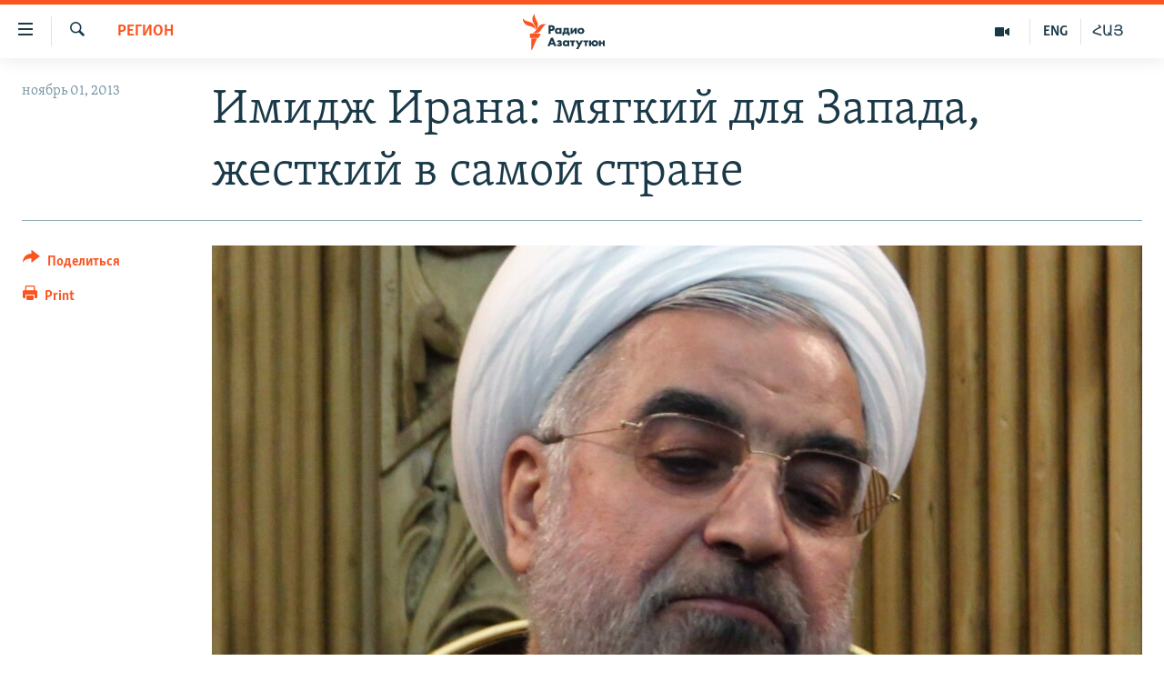

--- FILE ---
content_type: text/html; charset=utf-8
request_url: https://rus.azatutyun.am/a/iran-image-abroad-and-inside/25154911.html
body_size: 15303
content:

<!DOCTYPE html>
<html lang="ru" dir="ltr" class="no-js">
<head>
        <link rel="stylesheet" href="/Content/responsive/RFE/ru-AM/RFE-ru-AM.css?&amp;av=0.0.0.0&amp;cb=370">
<script src="//tags.azatutyun.am/rferl-pangea/prod/utag.sync.js"></script><script type='text/javascript' src='https://www.youtube.com/iframe_api' async></script>            <link rel="manifest" href="/manifest.json">
    <script type="text/javascript">
        //a general 'js' detection, must be on top level in <head>, due to CSS performance
        document.documentElement.className = "js";
        var cacheBuster = "370";
        var appBaseUrl = "/";
        var imgEnhancerBreakpoints = [0, 144, 256, 408, 650, 1023, 1597];
        var isLoggingEnabled = false;
        var isPreviewPage = false;
        var isLivePreviewPage = false;

        if (!isPreviewPage) {
            window.RFE = window.RFE || {};
            window.RFE.cacheEnabledByParam = window.location.href.indexOf('nocache=1') === -1;

            const url = new URL(window.location.href);
            const params = new URLSearchParams(url.search);

            // Remove the 'nocache' parameter
            params.delete('nocache');

            // Update the URL without the 'nocache' parameter
            url.search = params.toString();
            window.history.replaceState(null, '', url.toString());
        } else {
            window.addEventListener('load', function() {
                const links = window.document.links;
                for (let i = 0; i < links.length; i++) {
                    links[i].href = '#';
                    links[i].target = '_self';
                }
             })
        }

var pwaEnabled = true;        var swCacheDisabled;
    </script>
    <meta charset="utf-8" />

            <title>&#x418;&#x43C;&#x438;&#x434;&#x436; &#x418;&#x440;&#x430;&#x43D;&#x430;: &#x43C;&#x44F;&#x433;&#x43A;&#x438;&#x439; &#x434;&#x43B;&#x44F; &#x417;&#x430;&#x43F;&#x430;&#x434;&#x430;, &#x436;&#x435;&#x441;&#x442;&#x43A;&#x438;&#x439; &#x432; &#x441;&#x430;&#x43C;&#x43E;&#x439; &#x441;&#x442;&#x440;&#x430;&#x43D;&#x435;</title>
            <meta name="description" content="&#x41D;&#x43E;&#x432;&#x43E;&#x435; &#x43F;&#x440;&#x430;&#x432;&#x438;&#x442;&#x435;&#x43B;&#x44C;&#x441;&#x442;&#x432;&#x43E; &#x418;&#x440;&#x430;&#x43D;&#x430;, &#x432;&#x43E;&#x437;&#x43C;&#x43E;&#x436;&#x43D;&#x43E;, &#x441;&#x43D;&#x438;&#x441;&#x43A;&#x430;&#x43B;&#x43E; &#x43F;&#x43E;&#x445;&#x432;&#x430;&#x43B;&#x443; &#x434;&#x435;&#x43C;&#x43E;&#x43D;&#x441;&#x442;&#x440;&#x430;&#x446;&#x438;&#x435;&#x439; &#x431;&#x43E;&#x43B;&#x44C;&#x448;&#x435;&#x439; &#x43C;&#x44F;&#x433;&#x43A;&#x43E;&#x441;&#x442;&#x438; &#x43F;&#x43E; &#x43E;&#x442;&#x43D;&#x43E;&#x448;&#x435;&#x43D;&#x438;&#x44E; &#x43A; &#x417;&#x430;&#x43F;&#x430;&#x434;&#x443;. &#x41D;&#x43E; &#x43D;&#x430; &#x440;&#x43E;&#x434;&#x438;&#x43D;&#x435; &#x43E;&#x43D;&#x43E; &#x43F;&#x43E;-&#x43F;&#x440;&#x435;&#x436;&#x43D;&#x435;&#x43C;&#x443; &#x431;&#x435;&#x441;&#x43A;&#x43E;&#x43C;&#x43F;&#x440;&#x43E;&#x43C;&#x438;&#x441;&#x441;&#x43D;&#x43E; &#x432; &#x431;&#x43E;&#x440;&#x44C;&#x431;&#x435; &#x441; &#x43E;&#x43F;&#x43F;&#x43E;&#x43D;&#x435;&#x43D;&#x442;&#x430;&#x43C;&#x438;." />
                <meta name="keywords" content="Архив, Регион" />
    <meta name="viewport" content="width=device-width, initial-scale=1.0" />


    <meta http-equiv="X-UA-Compatible" content="IE=edge" />

<meta name="robots" content="max-image-preview:large"><meta property="fb:pages" content="1731694953739871" />

        <link href="https://rus.azatutyun.am/a/iran-image-abroad-and-inside/25154911.html" rel="canonical" />

        <meta name="apple-mobile-web-app-title" content="RFE/RL" />
        <meta name="apple-mobile-web-app-status-bar-style" content="black" />
            <meta name="apple-itunes-app" content="app-id=475986784, app-argument=//25154911.ltr" />
<meta content="&#x418;&#x43C;&#x438;&#x434;&#x436; &#x418;&#x440;&#x430;&#x43D;&#x430;: &#x43C;&#x44F;&#x433;&#x43A;&#x438;&#x439; &#x434;&#x43B;&#x44F; &#x417;&#x430;&#x43F;&#x430;&#x434;&#x430;, &#x436;&#x435;&#x441;&#x442;&#x43A;&#x438;&#x439; &#x432; &#x441;&#x430;&#x43C;&#x43E;&#x439; &#x441;&#x442;&#x440;&#x430;&#x43D;&#x435;" property="og:title"></meta>
<meta content="&#x41D;&#x43E;&#x432;&#x43E;&#x435; &#x43F;&#x440;&#x430;&#x432;&#x438;&#x442;&#x435;&#x43B;&#x44C;&#x441;&#x442;&#x432;&#x43E; &#x418;&#x440;&#x430;&#x43D;&#x430;, &#x432;&#x43E;&#x437;&#x43C;&#x43E;&#x436;&#x43D;&#x43E;, &#x441;&#x43D;&#x438;&#x441;&#x43A;&#x430;&#x43B;&#x43E; &#x43F;&#x43E;&#x445;&#x432;&#x430;&#x43B;&#x443; &#x434;&#x435;&#x43C;&#x43E;&#x43D;&#x441;&#x442;&#x440;&#x430;&#x446;&#x438;&#x435;&#x439; &#x431;&#x43E;&#x43B;&#x44C;&#x448;&#x435;&#x439; &#x43C;&#x44F;&#x433;&#x43A;&#x43E;&#x441;&#x442;&#x438; &#x43F;&#x43E; &#x43E;&#x442;&#x43D;&#x43E;&#x448;&#x435;&#x43D;&#x438;&#x44E; &#x43A; &#x417;&#x430;&#x43F;&#x430;&#x434;&#x443;. &#x41D;&#x43E; &#x43D;&#x430; &#x440;&#x43E;&#x434;&#x438;&#x43D;&#x435; &#x43E;&#x43D;&#x43E; &#x43F;&#x43E;-&#x43F;&#x440;&#x435;&#x436;&#x43D;&#x435;&#x43C;&#x443; &#x431;&#x435;&#x441;&#x43A;&#x43E;&#x43C;&#x43F;&#x440;&#x43E;&#x43C;&#x438;&#x441;&#x441;&#x43D;&#x43E; &#x432; &#x431;&#x43E;&#x440;&#x44C;&#x431;&#x435; &#x441; &#x43E;&#x43F;&#x43F;&#x43E;&#x43D;&#x435;&#x43D;&#x442;&#x430;&#x43C;&#x438;." property="og:description"></meta>
<meta content="article" property="og:type"></meta>
<meta content="https://rus.azatutyun.am/a/iran-image-abroad-and-inside/25154911.html" property="og:url"></meta>
<meta content="&#x420;&#x430;&#x434;&#x438;&#x43E; &#x421;&#x432;&#x43E;&#x431;&#x43E;&#x434;&#x430;" property="og:site_name"></meta>
<meta content="https://www.facebook.com/azatutyunru/" property="article:publisher"></meta>
<meta content="https://gdb.rferl.org/e6d98a35-ee0d-46d6-9e03-41c7865437df_w1200_h630.jpg" property="og:image"></meta>
<meta content="1200" property="og:image:width"></meta>
<meta content="630" property="og:image:height"></meta>
<meta content="568280086670706" property="fb:app_id"></meta>
<meta content="summary_large_image" name="twitter:card"></meta>
<meta content="@armenialiberty" name="twitter:site"></meta>
<meta content="https://gdb.rferl.org/e6d98a35-ee0d-46d6-9e03-41c7865437df_w1200_h630.jpg" name="twitter:image"></meta>
<meta content="&#x418;&#x43C;&#x438;&#x434;&#x436; &#x418;&#x440;&#x430;&#x43D;&#x430;: &#x43C;&#x44F;&#x433;&#x43A;&#x438;&#x439; &#x434;&#x43B;&#x44F; &#x417;&#x430;&#x43F;&#x430;&#x434;&#x430;, &#x436;&#x435;&#x441;&#x442;&#x43A;&#x438;&#x439; &#x432; &#x441;&#x430;&#x43C;&#x43E;&#x439; &#x441;&#x442;&#x440;&#x430;&#x43D;&#x435;" name="twitter:title"></meta>
<meta content="&#x41D;&#x43E;&#x432;&#x43E;&#x435; &#x43F;&#x440;&#x430;&#x432;&#x438;&#x442;&#x435;&#x43B;&#x44C;&#x441;&#x442;&#x432;&#x43E; &#x418;&#x440;&#x430;&#x43D;&#x430;, &#x432;&#x43E;&#x437;&#x43C;&#x43E;&#x436;&#x43D;&#x43E;, &#x441;&#x43D;&#x438;&#x441;&#x43A;&#x430;&#x43B;&#x43E; &#x43F;&#x43E;&#x445;&#x432;&#x430;&#x43B;&#x443; &#x434;&#x435;&#x43C;&#x43E;&#x43D;&#x441;&#x442;&#x440;&#x430;&#x446;&#x438;&#x435;&#x439; &#x431;&#x43E;&#x43B;&#x44C;&#x448;&#x435;&#x439; &#x43C;&#x44F;&#x433;&#x43A;&#x43E;&#x441;&#x442;&#x438; &#x43F;&#x43E; &#x43E;&#x442;&#x43D;&#x43E;&#x448;&#x435;&#x43D;&#x438;&#x44E; &#x43A; &#x417;&#x430;&#x43F;&#x430;&#x434;&#x443;. &#x41D;&#x43E; &#x43D;&#x430; &#x440;&#x43E;&#x434;&#x438;&#x43D;&#x435; &#x43E;&#x43D;&#x43E; &#x43F;&#x43E;-&#x43F;&#x440;&#x435;&#x436;&#x43D;&#x435;&#x43C;&#x443; &#x431;&#x435;&#x441;&#x43A;&#x43E;&#x43C;&#x43F;&#x440;&#x43E;&#x43C;&#x438;&#x441;&#x441;&#x43D;&#x43E; &#x432; &#x431;&#x43E;&#x440;&#x44C;&#x431;&#x435; &#x441; &#x43E;&#x43F;&#x43F;&#x43E;&#x43D;&#x435;&#x43D;&#x442;&#x430;&#x43C;&#x438;." name="twitter:description"></meta>
                    <link rel="amphtml" href="https://rus.azatutyun.am/amp/iran-image-abroad-and-inside/25154911.html" />
<script type="application/ld+json">{"articleSection":"Регион","isAccessibleForFree":true,"headline":"Имидж Ирана: мягкий для Запада, жесткий в самой стране","inLanguage":"ru-AM","keywords":"Архив, Регион","author":{"@type":"Person","name":"RFE/RL"},"datePublished":"2013-11-01 11:07:22Z","dateModified":"2013-11-01 12:03:22Z","publisher":{"logo":{"width":512,"height":220,"@type":"ImageObject","url":"https://rus.azatutyun.am/Content/responsive/RFE/ru-AM/img/logo.png"},"@type":"NewsMediaOrganization","url":"https://rus.azatutyun.am","sameAs":["https://www.facebook.com/azatutyunru/","https://twitter.com/azatutyunradio","https://www.youtube.com/azatutyunradio","https://www.instagram.com/azatutyuntv/"],"name":"Радио Азатутюн","alternateName":""},"@context":"https://schema.org","@type":"NewsArticle","mainEntityOfPage":"https://rus.azatutyun.am/a/iran-image-abroad-and-inside/25154911.html","url":"https://rus.azatutyun.am/a/iran-image-abroad-and-inside/25154911.html","description":"Новое правительство Ирана, возможно, снискало похвалу демонстрацией большей мягкости по отношению к Западу. Но на родине оно по-прежнему бескомпромиссно в борьбе с оппонентами.","image":{"width":1080,"height":608,"@type":"ImageObject","url":"https://gdb.rferl.org/e6d98a35-ee0d-46d6-9e03-41c7865437df_w1080_h608.jpg"},"name":"Имидж Ирана: мягкий для Запада, жесткий в самой стране"}</script>
    <script src="/Scripts/responsive/infographics.bundle.min.js?&amp;av=0.0.0.0&amp;cb=370"></script>
        <script src="/Scripts/responsive/dollardom.min.js?&amp;av=0.0.0.0&amp;cb=370"></script>
        <script src="/Scripts/responsive/modules/commons.js?&amp;av=0.0.0.0&amp;cb=370"></script>
        <script src="/Scripts/responsive/modules/app_code.js?&amp;av=0.0.0.0&amp;cb=370"></script>

        <link rel="icon" type="image/svg+xml" href="/Content/responsive/RFE/img/webApp/favicon.svg" />
        <link rel="alternate icon" href="/Content/responsive/RFE/img/webApp/favicon.ico" />
            <link rel="mask-icon" color="#ea6903" href="/Content/responsive/RFE/img/webApp/favicon_safari.svg" />
        <link rel="apple-touch-icon" sizes="152x152" href="/Content/responsive/RFE/img/webApp/ico-152x152.png" />
        <link rel="apple-touch-icon" sizes="144x144" href="/Content/responsive/RFE/img/webApp/ico-144x144.png" />
        <link rel="apple-touch-icon" sizes="114x114" href="/Content/responsive/RFE/img/webApp/ico-114x114.png" />
        <link rel="apple-touch-icon" sizes="72x72" href="/Content/responsive/RFE/img/webApp/ico-72x72.png" />
        <link rel="apple-touch-icon-precomposed" href="/Content/responsive/RFE/img/webApp/ico-57x57.png" />
        <link rel="icon" sizes="192x192" href="/Content/responsive/RFE/img/webApp/ico-192x192.png" />
        <link rel="icon" sizes="128x128" href="/Content/responsive/RFE/img/webApp/ico-128x128.png" />
        <meta name="msapplication-TileColor" content="#ffffff" />
        <meta name="msapplication-TileImage" content="/Content/responsive/RFE/img/webApp/ico-144x144.png" />
                <link rel="preload" href="/Content/responsive/fonts/Skolar-Lt_Cyrl_v2.4.woff" type="font/woff" as="font" crossorigin="anonymous" />
    <link rel="alternate" type="application/rss+xml" title="RFE/RL - Top Stories [RSS]" href="/api/" />
    <link rel="sitemap" type="application/rss+xml" href="/sitemap.xml" />
    
    



</head>
<body class=" nav-no-loaded cc_theme pg-article print-lay-article js-category-to-nav nojs-images ">
        <script type="text/javascript" >
            var analyticsData = {url:"https://rus.azatutyun.am/a/iran-image-abroad-and-inside/25154911.html",property_id:"429",article_uid:"25154911",page_title:"Имидж Ирана: мягкий для Запада, жесткий в самой стране",page_type:"article",content_type:"article",subcontent_type:"article",last_modified:"2013-11-01 12:03:22Z",pub_datetime:"2013-11-01 11:07:22Z",pub_year:"2013",pub_month:"11",pub_day:"01",pub_hour:"11",pub_weekday:"Friday",section:"регион",english_section:"region",byline:"",categories:"armenian_default_zone,region",domain:"rus.azatutyun.am",language:"Russian",language_service:"RFERL Armenian",platform:"web",copied:"no",copied_article:"",copied_title:"",runs_js:"Yes",cms_release:"8.44.0.0.370",enviro_type:"prod",slug:"iran-image-abroad-and-inside",entity:"RFE",short_language_service:"ARM",platform_short:"W",page_name:"Имидж Ирана: мягкий для Запада, жесткий в самой стране"};
        </script>
<noscript><iframe src="https://www.googletagmanager.com/ns.html?id=GTM-WXZBPZ" height="0" width="0" style="display:none;visibility:hidden"></iframe></noscript>        <script type="text/javascript" data-cookiecategory="analytics">
            var gtmEventObject = Object.assign({}, analyticsData, {event: 'page_meta_ready'});window.dataLayer = window.dataLayer || [];window.dataLayer.push(gtmEventObject);
            if (top.location === self.location) { //if not inside of an IFrame
                 var renderGtm = "true";
                 if (renderGtm === "true") {
            (function(w,d,s,l,i){w[l]=w[l]||[];w[l].push({'gtm.start':new Date().getTime(),event:'gtm.js'});var f=d.getElementsByTagName(s)[0],j=d.createElement(s),dl=l!='dataLayer'?'&l='+l:'';j.async=true;j.src='//www.googletagmanager.com/gtm.js?id='+i+dl;f.parentNode.insertBefore(j,f);})(window,document,'script','dataLayer','GTM-WXZBPZ');
                 }
            }
        </script>
        <!--Analytics tag js version start-->
            <script type="text/javascript" data-cookiecategory="analytics">
                var utag_data = Object.assign({}, analyticsData, {});
if(typeof(TealiumTagFrom)==='function' && typeof(TealiumTagSearchKeyword)==='function') {
var utag_from=TealiumTagFrom();var utag_searchKeyword=TealiumTagSearchKeyword();
if(utag_searchKeyword!=null && utag_searchKeyword!=='' && utag_data["search_keyword"]==null) utag_data["search_keyword"]=utag_searchKeyword;if(utag_from!=null && utag_from!=='') utag_data["from"]=TealiumTagFrom();}
                if(window.top!== window.self&&utag_data.page_type==="snippet"){utag_data.page_type = 'iframe';}
                try{if(window.top!==window.self&&window.self.location.hostname===window.top.location.hostname){utag_data.platform = 'self-embed';utag_data.platform_short = 'se';}}catch(e){if(window.top!==window.self&&window.self.location.search.includes("platformType=self-embed")){utag_data.platform = 'cross-promo';utag_data.platform_short = 'cp';}}
                (function(a,b,c,d){    a="https://tags.azatutyun.am/rferl-pangea/prod/utag.js";    b=document;c="script";d=b.createElement(c);d.src=a;d.type="text/java"+c;d.async=true;    a=b.getElementsByTagName(c)[0];a.parentNode.insertBefore(d,a);    })();
            </script>
        <!--Analytics tag js version end-->
<!-- Analytics tag management NoScript -->
<noscript>
<img style="position: absolute; border: none;" src="https://ssc.azatutyun.am/b/ss/bbgprod,bbgentityrferl/1/G.4--NS/525495961?pageName=rfe%3aarm%3aw%3aarticle%3a%d0%98%d0%bc%d0%b8%d0%b4%d0%b6%20%d0%98%d1%80%d0%b0%d0%bd%d0%b0%3a%20%d0%bc%d1%8f%d0%b3%d0%ba%d0%b8%d0%b9%20%d0%b4%d0%bb%d1%8f%20%d0%97%d0%b0%d0%bf%d0%b0%d0%b4%d0%b0%2c%20%d0%b6%d0%b5%d1%81%d1%82%d0%ba%d0%b8%d0%b9%20%d0%b2%20%d1%81%d0%b0%d0%bc%d0%be%d0%b9%20%d1%81%d1%82%d1%80%d0%b0%d0%bd%d0%b5&amp;c6=%d0%98%d0%bc%d0%b8%d0%b4%d0%b6%20%d0%98%d1%80%d0%b0%d0%bd%d0%b0%3a%20%d0%bc%d1%8f%d0%b3%d0%ba%d0%b8%d0%b9%20%d0%b4%d0%bb%d1%8f%20%d0%97%d0%b0%d0%bf%d0%b0%d0%b4%d0%b0%2c%20%d0%b6%d0%b5%d1%81%d1%82%d0%ba%d0%b8%d0%b9%20%d0%b2%20%d1%81%d0%b0%d0%bc%d0%be%d0%b9%20%d1%81%d1%82%d1%80%d0%b0%d0%bd%d0%b5&amp;v36=8.44.0.0.370&amp;v6=D=c6&amp;g=https%3a%2f%2frus.azatutyun.am%2fa%2firan-image-abroad-and-inside%2f25154911.html&amp;c1=D=g&amp;v1=D=g&amp;events=event1,event52&amp;c16=rferl%20armenian&amp;v16=D=c16&amp;c5=region&amp;v5=D=c5&amp;ch=%d0%a0%d0%b5%d0%b3%d0%b8%d0%be%d0%bd&amp;c15=russian&amp;v15=D=c15&amp;c4=article&amp;v4=D=c4&amp;c14=25154911&amp;v14=D=c14&amp;v20=no&amp;c17=web&amp;v17=D=c17&amp;mcorgid=518abc7455e462b97f000101%40adobeorg&amp;server=rus.azatutyun.am&amp;pageType=D=c4&amp;ns=bbg&amp;v29=D=server&amp;v25=rfe&amp;v30=429&amp;v105=D=User-Agent " alt="analytics" width="1" height="1" /></noscript>
<!-- End of Analytics tag management NoScript -->


        <!--*** Accessibility links - For ScreenReaders only ***-->
        <section>
            <div class="sr-only">
                <h2>&#x421;&#x441;&#x44B;&#x43B;&#x43A;&#x438; &#x434;&#x43E;&#x441;&#x442;&#x443;&#x43F;&#x430;</h2>
                <ul>
                    <li><a href="#content" data-disable-smooth-scroll="1">&#x41F;&#x435;&#x440;&#x435;&#x439;&#x442;&#x438; &#x43A; &#x43E;&#x441;&#x43D;&#x43E;&#x432;&#x43D;&#x43E;&#x43C;&#x443; &#x441;&#x43E;&#x434;&#x435;&#x440;&#x436;&#x430;&#x43D;&#x438;&#x44E;</a></li>
                    <li><a href="#navigation" data-disable-smooth-scroll="1">&#x41F;&#x435;&#x440;&#x435;&#x439;&#x442;&#x438; &#x43A; &#x43E;&#x441;&#x43D;&#x43E;&#x432;&#x43D;&#x43E;&#x439; &#x43D;&#x430;&#x432;&#x438;&#x433;&#x430;&#x446;&#x438;&#x438;</a></li>
                    <li><a href="#txtHeaderSearch" data-disable-smooth-scroll="1">&#x41F;&#x435;&#x440;&#x435;&#x439;&#x442;&#x438; &#x43A; &#x43F;&#x43E;&#x438;&#x441;&#x43A;&#x443;</a></li>
                </ul>
            </div>
        </section>
    




<div dir="ltr">
    <div id="page">
            <aside>

<div class="c-lightbox overlay-modal">
    <div class="c-lightbox__intro">
        <h2 class="c-lightbox__intro-title"></h2>
        <button class="btn btn--rounded c-lightbox__btn c-lightbox__intro-next" title="&#x421;&#x43B;&#x435;&#x434;&#x443;&#x44E;&#x449;&#x438;&#x439;">
            <span class="ico ico--rounded ico-chevron-forward"></span>
            <span class="sr-only">&#x421;&#x43B;&#x435;&#x434;&#x443;&#x44E;&#x449;&#x438;&#x439;</span>
        </button>
    </div>
    <div class="c-lightbox__nav">
        <button class="btn btn--rounded c-lightbox__btn c-lightbox__btn--close" title="&#x417;&#x430;&#x43A;&#x440;&#x44B;&#x442;&#x44C;">
            <span class="ico ico--rounded ico-close"></span>
            <span class="sr-only">&#x417;&#x430;&#x43A;&#x440;&#x44B;&#x442;&#x44C;</span>
        </button>
        <button class="btn btn--rounded c-lightbox__btn c-lightbox__btn--prev" title="&#x41F;&#x440;&#x435;&#x434;&#x44B;&#x434;&#x443;&#x449;&#x438;&#x439;">
            <span class="ico ico--rounded ico-chevron-backward"></span>
            <span class="sr-only">&#x41F;&#x440;&#x435;&#x434;&#x44B;&#x434;&#x443;&#x449;&#x438;&#x439;</span>
        </button>
        <button class="btn btn--rounded c-lightbox__btn c-lightbox__btn--next" title="&#x421;&#x43B;&#x435;&#x434;&#x443;&#x44E;&#x449;&#x438;&#x439;">
            <span class="ico ico--rounded ico-chevron-forward"></span>
            <span class="sr-only">&#x421;&#x43B;&#x435;&#x434;&#x443;&#x44E;&#x449;&#x438;&#x439;</span>
        </button>
    </div>
    <div class="c-lightbox__content-wrap">
        <figure class="c-lightbox__content">
            <span class="c-spinner c-spinner--lightbox">
                <img src="/Content/responsive/img/player-spinner.png"
                     alt="please wait"
                     title="please wait" />
            </span>
            <div class="c-lightbox__img">
                <div class="thumb">
                    <img src="" alt="" />
                </div>
            </div>
            <figcaption>
                <div class="c-lightbox__info c-lightbox__info--foot">
                    <span class="c-lightbox__counter"></span>
                    <span class="caption c-lightbox__caption"></span>
                </div>
            </figcaption>
        </figure>
    </div>
    <div class="hidden">
        <div class="content-advisory__box content-advisory__box--lightbox">
            <span class="content-advisory__box-text">This image contains sensitive content which some people may find offensive or disturbing.</span>
            <button class="btn btn--transparent content-advisory__box-btn m-t-md" value="text" type="button">
                <span class="btn__text">
                    Click to reveal
                </span>
            </button>
        </div>
    </div>
</div>

<div class="print-dialogue">
    <div class="container">
        <h3 class="print-dialogue__title section-head">Print Options:</h3>
        <div class="print-dialogue__opts">
            <ul class="print-dialogue__opt-group">
                <li class="form__group form__group--checkbox">
                    <input class="form__check " id="checkboxImages" name="checkboxImages" type="checkbox" checked="checked" />
                    <label for="checkboxImages" class="form__label m-t-md">Images</label>
                </li>
                <li class="form__group form__group--checkbox">
                    <input class="form__check " id="checkboxMultimedia" name="checkboxMultimedia" type="checkbox" checked="checked" />
                    <label for="checkboxMultimedia" class="form__label m-t-md">Multimedia</label>
                </li>
            </ul>
            <ul class="print-dialogue__opt-group">
                <li class="form__group form__group--checkbox">
                    <input class="form__check " id="checkboxEmbedded" name="checkboxEmbedded" type="checkbox" checked="checked" />
                    <label for="checkboxEmbedded" class="form__label m-t-md">Embedded Content</label>
                </li>
                <li class="hidden">
                    <input class="form__check " id="checkboxComments" name="checkboxComments" type="checkbox" />
                    <label for="checkboxComments" class="form__label m-t-md"> Comments</label>
                </li>
            </ul>
        </div>
        <div class="print-dialogue__buttons">
            <button class="btn  btn--secondary close-button" type="button" title="&#x41E;&#x442;&#x43C;&#x435;&#x43D;&#x438;&#x442;&#x44C;">
                <span class="btn__text ">&#x41E;&#x442;&#x43C;&#x435;&#x43D;&#x438;&#x442;&#x44C;</span>
            </button>
            <button class="btn  btn-cust-print m-l-sm" type="button" title="Print">
                <span class="btn__text ">Print</span>
            </button>
        </div>
    </div>
</div>                
<div class="ctc-message pos-fix">
    <div class="ctc-message__inner">Link has been copied to clipboard</div>
</div>
            </aside>

<div class="hdr-20 hdr-20--big">
    <div class="hdr-20__inner">
        <div class="hdr-20__max pos-rel">
            <div class="hdr-20__side hdr-20__side--primary d-flex">
                <label data-for="main-menu-ctrl" data-switcher-trigger="true" data-switch-target="main-menu-ctrl" class="burger hdr-trigger pos-rel trans-trigger" data-trans-evt="click" data-trans-id="menu">
                    <span class="ico ico-close hdr-trigger__ico hdr-trigger__ico--close burger__ico burger__ico--close"></span>
                    <span class="ico ico-menu hdr-trigger__ico hdr-trigger__ico--open burger__ico burger__ico--open"></span>
                </label>
                <div class="menu-pnl pos-fix trans-target" data-switch-target="main-menu-ctrl" data-trans-id="menu">
                    <div class="menu-pnl__inner">
                        <nav class="main-nav menu-pnl__item menu-pnl__item--first">
                            <ul class="main-nav__list accordeon" data-analytics-tales="false" data-promo-name="link" data-location-name="nav,secnav">
                                

        <li class="main-nav__item">
            <a class="main-nav__item-name main-nav__item-name--link" href="/p/2842.html" title="&#x413;&#x43B;&#x430;&#x432;&#x43D;&#x430;&#x44F;" data-item-name="mobilehomeru" >&#x413;&#x43B;&#x430;&#x432;&#x43D;&#x430;&#x44F;</a>
        </li>

        <li class="main-nav__item">
            <a class="main-nav__item-name main-nav__item-name--link" href="/z/3282" title="&#x41D;&#x43E;&#x432;&#x43E;&#x441;&#x442;&#x438;" data-item-name="New" >&#x41D;&#x43E;&#x432;&#x43E;&#x441;&#x442;&#x438;</a>
        </li>

        <li class="main-nav__item">
            <a class="main-nav__item-name main-nav__item-name--link" href="/z/3284" title="&#x41F;&#x43E;&#x43B;&#x438;&#x442;&#x438;&#x43A;&#x430;" data-item-name="Politics" >&#x41F;&#x43E;&#x43B;&#x438;&#x442;&#x438;&#x43A;&#x430;</a>
        </li>

        <li class="main-nav__item">
            <a class="main-nav__item-name main-nav__item-name--link" href="/z/3285" title="&#x41E;&#x431;&#x449;&#x435;&#x441;&#x442;&#x432;&#x43E;" data-item-name="Society" >&#x41E;&#x431;&#x449;&#x435;&#x441;&#x442;&#x432;&#x43E;</a>
        </li>

        <li class="main-nav__item">
            <a class="main-nav__item-name main-nav__item-name--link" href="/z/3286" title="&#x42D;&#x43A;&#x43E;&#x43D;&#x43E;&#x43C;&#x438;&#x43A;&#x430;" data-item-name="Economy" >&#x42D;&#x43A;&#x43E;&#x43D;&#x43E;&#x43C;&#x438;&#x43A;&#x430;</a>
        </li>

        <li class="main-nav__item">
            <a class="main-nav__item-name main-nav__item-name--link" href="/z/3288" title="&#x420;&#x435;&#x433;&#x438;&#x43E;&#x43D;" data-item-name="region" >&#x420;&#x435;&#x433;&#x438;&#x43E;&#x43D;</a>
        </li>

        <li class="main-nav__item">
            <a class="main-nav__item-name main-nav__item-name--link" href="/&#x43D;&#x430;&#x433;&#x43E;&#x440;&#x43D;&#x44B;&#x439;-&#x43A;&#x430;&#x440;&#x430;&#x431;&#x430;&#x445;" title="&#x41D;&#x430;&#x433;&#x43E;&#x440;&#x43D;&#x44B;&#x439; &#x41A;&#x430;&#x440;&#x430;&#x431;&#x430;&#x445;" data-item-name="karabakh" >&#x41D;&#x430;&#x433;&#x43E;&#x440;&#x43D;&#x44B;&#x439; &#x41A;&#x430;&#x440;&#x430;&#x431;&#x430;&#x445;</a>
        </li>

        <li class="main-nav__item">
            <a class="main-nav__item-name main-nav__item-name--link" href="/z/3287" title="&#x41A;&#x443;&#x43B;&#x44C;&#x442;&#x443;&#x440;&#x430;" data-item-name="culture" >&#x41A;&#x443;&#x43B;&#x44C;&#x442;&#x443;&#x440;&#x430;</a>
        </li>

        <li class="main-nav__item">
            <a class="main-nav__item-name main-nav__item-name--link" href="/z/15479" title="&#x421;&#x43F;&#x43E;&#x440;&#x442;" data-item-name="sports" >&#x421;&#x43F;&#x43E;&#x440;&#x442;</a>
        </li>

        <li class="main-nav__item">
            <a class="main-nav__item-name main-nav__item-name--link" href="/z/730" title="&#x410;&#x440;&#x445;&#x438;&#x432;" data-item-name="Armenian_Default_Zone" >&#x410;&#x440;&#x445;&#x438;&#x432;</a>
        </li>



                            </ul>
                        </nav>
                        

<div class="menu-pnl__item">
        <a href="https://www.azatutyun.am" class="menu-pnl__item-link" alt="&#x540;&#x561;&#x575;&#x565;&#x580;&#x565;&#x576;">&#x540;&#x561;&#x575;&#x565;&#x580;&#x565;&#x576;</a>
        <a href="https://www.azatutyun.am/p/3171.html" class="menu-pnl__item-link" alt="English">English</a>
        <a href="https://rus.azatutyun.am" class="menu-pnl__item-link" alt="&#x420;&#x443;&#x441;&#x441;&#x43A;&#x438;&#x439;">&#x420;&#x443;&#x441;&#x441;&#x43A;&#x438;&#x439;</a>
</div>


                        
                            <div class="menu-pnl__item">
                                <a href="/navigation/allsites" class="menu-pnl__item-link">
                                    <span class="ico ico-languages "></span>
                                    &#x412;&#x441;&#x435; &#x441;&#x430;&#x439;&#x442;&#x44B; &#x420;&#x430;&#x434;&#x438;&#x43E; &#x410;&#x437;&#x430;&#x442;&#x443;&#x442;&#x44E;&#x43D;
                                </a>
                            </div>
                    </div>
                </div>
                <label data-for="top-search-ctrl" data-switcher-trigger="true" data-switch-target="top-search-ctrl" class="top-srch-trigger hdr-trigger">
                    <span class="ico ico-close hdr-trigger__ico hdr-trigger__ico--close top-srch-trigger__ico top-srch-trigger__ico--close"></span>
                    <span class="ico ico-search hdr-trigger__ico hdr-trigger__ico--open top-srch-trigger__ico top-srch-trigger__ico--open"></span>
                </label>
                <div class="srch-top srch-top--in-header" data-switch-target="top-search-ctrl">
                    <div class="container">
                        
<form action="/s" class="srch-top__form srch-top__form--in-header" id="form-topSearchHeader" method="get" role="search">    <label for="txtHeaderSearch" class="sr-only">&#x41F;&#x43E;&#x438;&#x441;&#x43A;</label>
    <input type="text" id="txtHeaderSearch" name="k" placeholder="&#x41F;&#x43E;&#x438;&#x441;&#x43A;" accesskey="s" value="" class="srch-top__input analyticstag-event" onkeydown="if (event.keyCode === 13) { FireAnalyticsTagEventOnSearch('search', $dom.get('#txtHeaderSearch')[0].value) }" />
    <button title="&#x41F;&#x43E;&#x438;&#x441;&#x43A;" type="submit" class="btn btn--top-srch analyticstag-event" onclick="FireAnalyticsTagEventOnSearch('search', $dom.get('#txtHeaderSearch')[0].value) ">
        <span class="ico ico-search"></span>
    </button>
</form>
                    </div>
                </div>
                <a href="/" class="main-logo-link">
                    <img src="/Content/responsive/RFE/ru-AM/img/logo-compact.svg" class="main-logo main-logo--comp" alt="site logo">
                        <img src="/Content/responsive/RFE/ru-AM/img/logo.svg" class="main-logo main-logo--big" alt="site logo">
                </a>
            </div>
            <div class="hdr-20__side hdr-20__side--secondary d-flex">
                

    <a href="https://www.azatutyun.am" title="&#x540;&#x531;&#x545;" class="hdr-20__secondary-item hdr-20__secondary-item--lang" data-item-name="satellite">
        
&#x540;&#x531;&#x545;
    </a>

    <a href="https://www.azatutyun.am/en" title="ENG" class="hdr-20__secondary-item hdr-20__secondary-item--lang" data-item-name="satellite">
        
ENG
    </a>

    <a href="/z/3292" title="&#x412;&#x438;&#x434;&#x435;&#x43E;" class="hdr-20__secondary-item" data-item-name="video">
        
    <span class="ico ico-video hdr-20__secondary-icon"></span>

    </a>

    <a href="/s" title="&#x41F;&#x43E;&#x438;&#x441;&#x43A;" class="hdr-20__secondary-item hdr-20__secondary-item--search" data-item-name="search">
        
    <span class="ico ico-search hdr-20__secondary-icon hdr-20__secondary-icon--search"></span>

    </a>



                
                <div class="srch-bottom">
                    
<form action="/s" class="srch-bottom__form d-flex" id="form-bottomSearch" method="get" role="search">    <label for="txtSearch" class="sr-only">&#x41F;&#x43E;&#x438;&#x441;&#x43A;</label>
    <input type="search" id="txtSearch" name="k" placeholder="&#x41F;&#x43E;&#x438;&#x441;&#x43A;" accesskey="s" value="" class="srch-bottom__input analyticstag-event" onkeydown="if (event.keyCode === 13) { FireAnalyticsTagEventOnSearch('search', $dom.get('#txtSearch')[0].value) }" />
    <button title="&#x41F;&#x43E;&#x438;&#x441;&#x43A;" type="submit" class="btn btn--bottom-srch analyticstag-event" onclick="FireAnalyticsTagEventOnSearch('search', $dom.get('#txtSearch')[0].value) ">
        <span class="ico ico-search"></span>
    </button>
</form>
                </div>
            </div>
            <img src="/Content/responsive/RFE/ru-AM/img/logo-print.gif" class="logo-print" alt="site logo">
            <img src="/Content/responsive/RFE/ru-AM/img/logo-print_color.png" class="logo-print logo-print--color" alt="site logo">
        </div>
    </div>
</div>
    <script>
        if (document.body.className.indexOf('pg-home') > -1) {
            var nav2In = document.querySelector('.hdr-20__inner');
            var nav2Sec = document.querySelector('.hdr-20__side--secondary');
            var secStyle = window.getComputedStyle(nav2Sec);
            if (nav2In && window.pageYOffset < 150 && secStyle['position'] !== 'fixed') {
                nav2In.classList.add('hdr-20__inner--big')
            }
        }
    </script>



<div class="c-hlights c-hlights--breaking c-hlights--no-item" data-hlight-display="mobile,desktop">
    <div class="c-hlights__wrap container p-0">
        <div class="c-hlights__nav">
            <a role="button" href="#" title="&#x41F;&#x440;&#x435;&#x434;&#x44B;&#x434;&#x443;&#x449;&#x438;&#x439;">
                <span class="ico ico-chevron-backward m-0"></span>
                <span class="sr-only">&#x41F;&#x440;&#x435;&#x434;&#x44B;&#x434;&#x443;&#x449;&#x438;&#x439;</span>
            </a>
            <a role="button" href="#" title="&#x421;&#x43B;&#x435;&#x434;&#x443;&#x44E;&#x449;&#x438;&#x439;">
                <span class="ico ico-chevron-forward m-0"></span>
                <span class="sr-only">&#x421;&#x43B;&#x435;&#x434;&#x443;&#x44E;&#x449;&#x438;&#x439;</span>
            </a>
        </div>
        <span class="c-hlights__label">
            <span class="">Breaking News</span>
            <span class="switcher-trigger">
                <label data-for="more-less-1" data-switcher-trigger="true" class="switcher-trigger__label switcher-trigger__label--more p-b-0" title="&#x41F;&#x43E;&#x43A;&#x430;&#x437;&#x430;&#x442;&#x44C; &#x431;&#x43E;&#x43B;&#x44C;&#x448;&#x435;">
                    <span class="ico ico-chevron-down"></span>
                </label>
                <label data-for="more-less-1" data-switcher-trigger="true" class="switcher-trigger__label switcher-trigger__label--less p-b-0" title="Show less">
                    <span class="ico ico-chevron-up"></span>
                </label>
            </span>
        </span>
        <ul class="c-hlights__items switcher-target" data-switch-target="more-less-1">
            
        </ul>
    </div>
</div>


        <div id="content">
            

    <main class="container">

    <div class="hdr-container">
        <div class="row">
            <div class="col-category col-xs-12 col-md-2 pull-left">


<div class="category js-category">
<a class="" href="/z/3288">&#x420;&#x435;&#x433;&#x438;&#x43E;&#x43D;</a></div></div>
<div class="col-title col-xs-12 col-md-10 pull-right">

    <h1 class="title pg-title">
        &#x418;&#x43C;&#x438;&#x434;&#x436; &#x418;&#x440;&#x430;&#x43D;&#x430;: &#x43C;&#x44F;&#x433;&#x43A;&#x438;&#x439; &#x434;&#x43B;&#x44F; &#x417;&#x430;&#x43F;&#x430;&#x434;&#x430;, &#x436;&#x435;&#x441;&#x442;&#x43A;&#x438;&#x439; &#x432; &#x441;&#x430;&#x43C;&#x43E;&#x439; &#x441;&#x442;&#x440;&#x430;&#x43D;&#x435;
    </h1>
</div>
<div class="col-publishing-details col-xs-12 col-sm-12 col-md-2 pull-left">

<div class="publishing-details ">
        <div class="published">
            <span class="date" >
                    <time pubdate="pubdate" datetime="2013-11-01T15:07:22&#x2B;04:00">
                        &#x43D;&#x43E;&#x44F;&#x431;&#x440;&#x44C; 01, 2013
                    </time>
            </span>
        </div>
</div>

</div>
<div class="col-lg-12 separator">

<div class="separator">
    <hr class="title-line" />
</div></div>
<div class="col-multimedia col-xs-12 col-md-10 pull-right">

<div class="cover-media">
    <figure class="media-image js-media-expand">
        <div class="img-wrap">
            <div class="thumb thumb16_9">

            <img src="https://gdb.rferl.org/e6d98a35-ee0d-46d6-9e03-41c7865437df_w250_r1_s.jpg" alt="&#x41F;&#x440;&#x435;&#x437;&#x438;&#x434;&#x435;&#x43D;&#x442; &#x418;&#x440;&#x430;&#x43D;&#x430; &#x425;&#x430;&#x441;&#x430;&#x43D; &#x420;&#x43E;&#x443;&#x445;&#x430;&#x43D;&#x438;. &#x422;&#x435;&#x433;&#x435;&#x440;&#x430;&#x43D;, 28 &#x441;&#x435;&#x43D;&#x442;&#x44F;&#x431;&#x440;&#x44F; 2013 &#x433;&#x43E;&#x434;&#x430;." />
                                </div>
        </div>
            <figcaption>
                <span class="caption">&#x41F;&#x440;&#x435;&#x437;&#x438;&#x434;&#x435;&#x43D;&#x442; &#x418;&#x440;&#x430;&#x43D;&#x430; &#x425;&#x430;&#x441;&#x430;&#x43D; &#x420;&#x43E;&#x443;&#x445;&#x430;&#x43D;&#x438;. &#x422;&#x435;&#x433;&#x435;&#x440;&#x430;&#x43D;, 28 &#x441;&#x435;&#x43D;&#x442;&#x44F;&#x431;&#x440;&#x44F; 2013 &#x433;&#x43E;&#x434;&#x430;.</span>
            </figcaption>
    </figure>
</div>

</div>
<div class="col-xs-12 col-md-2 pull-left article-share pos-rel">

    <div class="share--box">
                <div class="sticky-share-container" style="display:none">
                    <div class="container">
                        <a href="https://rus.azatutyun.am" id="logo-sticky-share">&nbsp;</a>
                        <div class="pg-title pg-title--sticky-share">
                            &#x418;&#x43C;&#x438;&#x434;&#x436; &#x418;&#x440;&#x430;&#x43D;&#x430;: &#x43C;&#x44F;&#x433;&#x43A;&#x438;&#x439; &#x434;&#x43B;&#x44F; &#x417;&#x430;&#x43F;&#x430;&#x434;&#x430;, &#x436;&#x435;&#x441;&#x442;&#x43A;&#x438;&#x439; &#x432; &#x441;&#x430;&#x43C;&#x43E;&#x439; &#x441;&#x442;&#x440;&#x430;&#x43D;&#x435;
                        </div>
                        <div class="sticked-nav-actions">
                            <!--This part is for sticky navigation display-->
                            <p class="buttons link-content-sharing p-0 ">
                                <button class="btn btn--link btn-content-sharing p-t-0 " id="btnContentSharing" value="text" role="Button" type="" title="&#x43F;&#x435;&#x440;&#x435;&#x43A;&#x43B;&#x44E;&#x447;&#x438;&#x442;&#x44C;&#x441;&#x44F; &#x43D;&#x430; &#x431;&#x43E;&#x43B;&#x44C;&#x448;&#x438;&#x435; &#x432;&#x430;&#x440;&#x438;&#x430;&#x43D;&#x442;&#x44B; &#x43E;&#x431;&#x43C;&#x435;&#x43D;&#x430;">
                                    <span class="ico ico-share ico--l"></span>
                                    <span class="btn__text ">
                                        &#x41F;&#x43E;&#x434;&#x435;&#x43B;&#x438;&#x442;&#x44C;&#x441;&#x44F;
                                    </span>
                                </button>
                            </p>
                            <aside class="content-sharing js-content-sharing js-content-sharing--apply-sticky  content-sharing--sticky" role="complementary" 
                                   data-share-url="https://rus.azatutyun.am/a/iran-image-abroad-and-inside/25154911.html" data-share-title="&#x418;&#x43C;&#x438;&#x434;&#x436; &#x418;&#x440;&#x430;&#x43D;&#x430;: &#x43C;&#x44F;&#x433;&#x43A;&#x438;&#x439; &#x434;&#x43B;&#x44F; &#x417;&#x430;&#x43F;&#x430;&#x434;&#x430;, &#x436;&#x435;&#x441;&#x442;&#x43A;&#x438;&#x439; &#x432; &#x441;&#x430;&#x43C;&#x43E;&#x439; &#x441;&#x442;&#x440;&#x430;&#x43D;&#x435;" data-share-text="&#x41D;&#x43E;&#x432;&#x43E;&#x435; &#x43F;&#x440;&#x430;&#x432;&#x438;&#x442;&#x435;&#x43B;&#x44C;&#x441;&#x442;&#x432;&#x43E; &#x418;&#x440;&#x430;&#x43D;&#x430;, &#x432;&#x43E;&#x437;&#x43C;&#x43E;&#x436;&#x43D;&#x43E;, &#x441;&#x43D;&#x438;&#x441;&#x43A;&#x430;&#x43B;&#x43E; &#x43F;&#x43E;&#x445;&#x432;&#x430;&#x43B;&#x443; &#x434;&#x435;&#x43C;&#x43E;&#x43D;&#x441;&#x442;&#x440;&#x430;&#x446;&#x438;&#x435;&#x439; &#x431;&#x43E;&#x43B;&#x44C;&#x448;&#x435;&#x439; &#x43C;&#x44F;&#x433;&#x43A;&#x43E;&#x441;&#x442;&#x438; &#x43F;&#x43E; &#x43E;&#x442;&#x43D;&#x43E;&#x448;&#x435;&#x43D;&#x438;&#x44E; &#x43A; &#x417;&#x430;&#x43F;&#x430;&#x434;&#x443;. &#x41D;&#x43E; &#x43D;&#x430; &#x440;&#x43E;&#x434;&#x438;&#x43D;&#x435; &#x43E;&#x43D;&#x43E; &#x43F;&#x43E;-&#x43F;&#x440;&#x435;&#x436;&#x43D;&#x435;&#x43C;&#x443; &#x431;&#x435;&#x441;&#x43A;&#x43E;&#x43C;&#x43F;&#x440;&#x43E;&#x43C;&#x438;&#x441;&#x441;&#x43D;&#x43E; &#x432; &#x431;&#x43E;&#x440;&#x44C;&#x431;&#x435; &#x441; &#x43E;&#x43F;&#x43F;&#x43E;&#x43D;&#x435;&#x43D;&#x442;&#x430;&#x43C;&#x438;.">
                                <div class="content-sharing__popover">
                                    <h6 class="content-sharing__title">&#x41F;&#x43E;&#x434;&#x435;&#x43B;&#x438;&#x442;&#x44C;&#x441;&#x44F;</h6>
                                    <button href="#close" id="btnCloseSharing" class="btn btn--text-like content-sharing__close-btn">
                                        <span class="ico ico-close ico--l"></span>
                                    </button>
            <ul class="content-sharing__list">
                    <li class="content-sharing__item">
                            <div class="ctc ">
                                <input type="text" class="ctc__input" readonly="readonly">
                                <a href="" js-href="https://rus.azatutyun.am/a/iran-image-abroad-and-inside/25154911.html" class="content-sharing__link ctc__button">
                                    <span class="ico ico-copy-link ico--rounded ico--s"></span>
                                        <span class="content-sharing__link-text">Copy link</span>
                                </a>
                            </div>
                    </li>
                    <li class="content-sharing__item">
        <a href="https://facebook.com/sharer.php?u=https%3a%2f%2frus.azatutyun.am%2fa%2firan-image-abroad-and-inside%2f25154911.html"
           data-analytics-text="share_on_facebook"
           title="Facebook" target="_blank"
           class="content-sharing__link  js-social-btn">
            <span class="ico ico-facebook ico--rounded ico--s"></span>
                <span class="content-sharing__link-text">Facebook</span>
        </a>
                    </li>
                    <li class="content-sharing__item">
        <a href="https://twitter.com/share?url=https%3a%2f%2frus.azatutyun.am%2fa%2firan-image-abroad-and-inside%2f25154911.html&amp;text=%d0%98%d0%bc%d0%b8%d0%b4%d0%b6&#x2B;%d0%98%d1%80%d0%b0%d0%bd%d0%b0%3a&#x2B;%d0%bc%d1%8f%d0%b3%d0%ba%d0%b8%d0%b9&#x2B;%d0%b4%d0%bb%d1%8f&#x2B;%d0%97%d0%b0%d0%bf%d0%b0%d0%b4%d0%b0%2c&#x2B;%d0%b6%d0%b5%d1%81%d1%82%d0%ba%d0%b8%d0%b9&#x2B;%d0%b2&#x2B;%d1%81%d0%b0%d0%bc%d0%be%d0%b9&#x2B;%d1%81%d1%82%d1%80%d0%b0%d0%bd%d0%b5"
           data-analytics-text="share_on_twitter"
           title="X (Twitter)" target="_blank"
           class="content-sharing__link  js-social-btn">
            <span class="ico ico-twitter ico--rounded ico--s"></span>
                <span class="content-sharing__link-text">X (Twitter)</span>
        </a>
                    </li>
                    <li class="content-sharing__item">
        <a href="mailto:?body=https%3a%2f%2frus.azatutyun.am%2fa%2firan-image-abroad-and-inside%2f25154911.html&amp;subject=&#x418;&#x43C;&#x438;&#x434;&#x436; &#x418;&#x440;&#x430;&#x43D;&#x430;: &#x43C;&#x44F;&#x433;&#x43A;&#x438;&#x439; &#x434;&#x43B;&#x44F; &#x417;&#x430;&#x43F;&#x430;&#x434;&#x430;, &#x436;&#x435;&#x441;&#x442;&#x43A;&#x438;&#x439; &#x432; &#x441;&#x430;&#x43C;&#x43E;&#x439; &#x441;&#x442;&#x440;&#x430;&#x43D;&#x435;"
           
           title="Email" 
           class="content-sharing__link ">
            <span class="ico ico-email ico--rounded ico--s"></span>
                <span class="content-sharing__link-text">Email</span>
        </a>
                    </li>

            </ul>
                                </div>
                            </aside>
                        </div>
                    </div>
                </div>
                <div class="links">
                        <p class="buttons link-content-sharing p-0 ">
                            <button class="btn btn--link btn-content-sharing p-t-0 " id="btnContentSharing" value="text" role="Button" type="" title="&#x43F;&#x435;&#x440;&#x435;&#x43A;&#x43B;&#x44E;&#x447;&#x438;&#x442;&#x44C;&#x441;&#x44F; &#x43D;&#x430; &#x431;&#x43E;&#x43B;&#x44C;&#x448;&#x438;&#x435; &#x432;&#x430;&#x440;&#x438;&#x430;&#x43D;&#x442;&#x44B; &#x43E;&#x431;&#x43C;&#x435;&#x43D;&#x430;">
                                <span class="ico ico-share ico--l"></span>
                                <span class="btn__text ">
                                    &#x41F;&#x43E;&#x434;&#x435;&#x43B;&#x438;&#x442;&#x44C;&#x441;&#x44F;
                                </span>
                            </button>
                        </p>
                        <aside class="content-sharing js-content-sharing " role="complementary" 
                               data-share-url="https://rus.azatutyun.am/a/iran-image-abroad-and-inside/25154911.html" data-share-title="&#x418;&#x43C;&#x438;&#x434;&#x436; &#x418;&#x440;&#x430;&#x43D;&#x430;: &#x43C;&#x44F;&#x433;&#x43A;&#x438;&#x439; &#x434;&#x43B;&#x44F; &#x417;&#x430;&#x43F;&#x430;&#x434;&#x430;, &#x436;&#x435;&#x441;&#x442;&#x43A;&#x438;&#x439; &#x432; &#x441;&#x430;&#x43C;&#x43E;&#x439; &#x441;&#x442;&#x440;&#x430;&#x43D;&#x435;" data-share-text="&#x41D;&#x43E;&#x432;&#x43E;&#x435; &#x43F;&#x440;&#x430;&#x432;&#x438;&#x442;&#x435;&#x43B;&#x44C;&#x441;&#x442;&#x432;&#x43E; &#x418;&#x440;&#x430;&#x43D;&#x430;, &#x432;&#x43E;&#x437;&#x43C;&#x43E;&#x436;&#x43D;&#x43E;, &#x441;&#x43D;&#x438;&#x441;&#x43A;&#x430;&#x43B;&#x43E; &#x43F;&#x43E;&#x445;&#x432;&#x430;&#x43B;&#x443; &#x434;&#x435;&#x43C;&#x43E;&#x43D;&#x441;&#x442;&#x440;&#x430;&#x446;&#x438;&#x435;&#x439; &#x431;&#x43E;&#x43B;&#x44C;&#x448;&#x435;&#x439; &#x43C;&#x44F;&#x433;&#x43A;&#x43E;&#x441;&#x442;&#x438; &#x43F;&#x43E; &#x43E;&#x442;&#x43D;&#x43E;&#x448;&#x435;&#x43D;&#x438;&#x44E; &#x43A; &#x417;&#x430;&#x43F;&#x430;&#x434;&#x443;. &#x41D;&#x43E; &#x43D;&#x430; &#x440;&#x43E;&#x434;&#x438;&#x43D;&#x435; &#x43E;&#x43D;&#x43E; &#x43F;&#x43E;-&#x43F;&#x440;&#x435;&#x436;&#x43D;&#x435;&#x43C;&#x443; &#x431;&#x435;&#x441;&#x43A;&#x43E;&#x43C;&#x43F;&#x440;&#x43E;&#x43C;&#x438;&#x441;&#x441;&#x43D;&#x43E; &#x432; &#x431;&#x43E;&#x440;&#x44C;&#x431;&#x435; &#x441; &#x43E;&#x43F;&#x43F;&#x43E;&#x43D;&#x435;&#x43D;&#x442;&#x430;&#x43C;&#x438;.">
                            <div class="content-sharing__popover">
                                <h6 class="content-sharing__title">&#x41F;&#x43E;&#x434;&#x435;&#x43B;&#x438;&#x442;&#x44C;&#x441;&#x44F;</h6>
                                <button href="#close" id="btnCloseSharing" class="btn btn--text-like content-sharing__close-btn">
                                    <span class="ico ico-close ico--l"></span>
                                </button>
            <ul class="content-sharing__list">
                    <li class="content-sharing__item">
                            <div class="ctc ">
                                <input type="text" class="ctc__input" readonly="readonly">
                                <a href="" js-href="https://rus.azatutyun.am/a/iran-image-abroad-and-inside/25154911.html" class="content-sharing__link ctc__button">
                                    <span class="ico ico-copy-link ico--rounded ico--l"></span>
                                        <span class="content-sharing__link-text">Copy link</span>
                                </a>
                            </div>
                    </li>
                    <li class="content-sharing__item">
        <a href="https://facebook.com/sharer.php?u=https%3a%2f%2frus.azatutyun.am%2fa%2firan-image-abroad-and-inside%2f25154911.html"
           data-analytics-text="share_on_facebook"
           title="Facebook" target="_blank"
           class="content-sharing__link  js-social-btn">
            <span class="ico ico-facebook ico--rounded ico--l"></span>
                <span class="content-sharing__link-text">Facebook</span>
        </a>
                    </li>
                    <li class="content-sharing__item">
        <a href="https://twitter.com/share?url=https%3a%2f%2frus.azatutyun.am%2fa%2firan-image-abroad-and-inside%2f25154911.html&amp;text=%d0%98%d0%bc%d0%b8%d0%b4%d0%b6&#x2B;%d0%98%d1%80%d0%b0%d0%bd%d0%b0%3a&#x2B;%d0%bc%d1%8f%d0%b3%d0%ba%d0%b8%d0%b9&#x2B;%d0%b4%d0%bb%d1%8f&#x2B;%d0%97%d0%b0%d0%bf%d0%b0%d0%b4%d0%b0%2c&#x2B;%d0%b6%d0%b5%d1%81%d1%82%d0%ba%d0%b8%d0%b9&#x2B;%d0%b2&#x2B;%d1%81%d0%b0%d0%bc%d0%be%d0%b9&#x2B;%d1%81%d1%82%d1%80%d0%b0%d0%bd%d0%b5"
           data-analytics-text="share_on_twitter"
           title="X (Twitter)" target="_blank"
           class="content-sharing__link  js-social-btn">
            <span class="ico ico-twitter ico--rounded ico--l"></span>
                <span class="content-sharing__link-text">X (Twitter)</span>
        </a>
                    </li>
                    <li class="content-sharing__item">
        <a href="mailto:?body=https%3a%2f%2frus.azatutyun.am%2fa%2firan-image-abroad-and-inside%2f25154911.html&amp;subject=&#x418;&#x43C;&#x438;&#x434;&#x436; &#x418;&#x440;&#x430;&#x43D;&#x430;: &#x43C;&#x44F;&#x433;&#x43A;&#x438;&#x439; &#x434;&#x43B;&#x44F; &#x417;&#x430;&#x43F;&#x430;&#x434;&#x430;, &#x436;&#x435;&#x441;&#x442;&#x43A;&#x438;&#x439; &#x432; &#x441;&#x430;&#x43C;&#x43E;&#x439; &#x441;&#x442;&#x440;&#x430;&#x43D;&#x435;"
           
           title="Email" 
           class="content-sharing__link ">
            <span class="ico ico-email ico--rounded ico--l"></span>
                <span class="content-sharing__link-text">Email</span>
        </a>
                    </li>

            </ul>
                            </div>
                        </aside>
                    
<p class="link-print visible-md visible-lg buttons p-0">
    <button class="btn btn--link btn-print p-t-0" onclick="if (typeof FireAnalyticsTagEvent === 'function') {FireAnalyticsTagEvent({ on_page_event: 'print_story' });}return false" title="(CTRL&#x2B;P)">
        <span class="ico ico-print"></span>
        <span class="btn__text">Print</span>
    </button>
</p>
                </div>
    </div>

</div>

        </div>
    </div>

<div class="body-container">
    <div class="row">
        <div class="col-xs-12 col-sm-12 col-md-10 col-lg-10 pull-right">
            <div class="row">
                <div class="col-xs-12 col-sm-12 col-md-8 col-lg-8 pull-left bottom-offset content-offset">
                    <div id="article-content" class="content-floated-wrap fb-quotable">

    <div class="wsw">

<br />
С тех пор как в августе Хасан Роухани вступил в должность президента, он снискал широкое одобрение, демонстрируя большую гибкость в сфере переговоров с международным сообществом по ядерной программе. Похвала прозвучала даже от тех стран, которые весьма скептически рассматривали готовность Ирана решать ядерный кризис путем переговоров.<br />
<br />
Представитель Госдепартамента США Джен Псаки по итогам переговоров в октябре в Женеве между Тегераном и шестью мировыми державами заявил:<br />
<br />
— Мы с новым правительством находимся на другой отметке, и уровень нашего разговора отличается от того, каким он был в прошлом.<br />
<br />
Но если такие заявления, которым вторил Европейский союз и МАГАТЭ, и создали ощущение того, что иранское правительство нынче гораздо в большей степени готово к рассмотрению компромиссов, то у себя на родине существующий режим гибким никак не назовешь.<br />
<br />
Директор нью-йоркской Международной кампании за права человека в Иране
<div class="content-floated col-xs-12 col-sm-5"><blockquote><div class="c-blockquote c-blockquote--has-quote">
	<div class="c-blockquote__content">
		Все эти группы пытаются использовать внутренние репрессии в своих интересах, так что любое установление добрых отношений во внешней политике не подрывает их влиятельности в стране.</div>
</div></blockquote></div>
Хади Гаэми говорит, что сторонники жесткой политики, которые проиграли в июне на президентских выборах в пользу Роухани, прилагают немалые усилия, чтобы гарантировать, что его мягкий подход начнется и закончится в области внешней политики.<br />
<br />
— То, что мы видим, — политические силы, которые потерпели поражение на президентских выборах, все еще во многом контролируют основные ветви государственного управления, такие как судебная система, вооруженные силы, такие как Революционная гвардия и подразделения службы разведки и безопасности, которые являются очень мощными. Все эти группы в настоящий момент пытаются использовать внутренние репрессии в своих интересах, так что любое установление добрых отношений во внешней политике не подрывает их влиятельности в стране, — говорит Хади Гаэми.<br />
<br />
<strong>ОБЕЩАНИЯ И ДЕЙСТВИТЕЛЬНОСТЬ</strong><br />
<br />
Результатом является то, что первые три месяца президентства Роухани были ознаменованы событиями, которые ставят под сомнение его способность исполнить предвыборные обещания покончить с «подавлением и радикализмом» последних лет.<br />
<br />
В числе его предвыборных обещаний было и освобождение политических заключенных, среди которых могли бы оказаться лидеры Зеленого движения Хосейн Мусави и реформистский священнослужитель Мехди Карруби. Некоторые менее значимые для режима заключенные были освобождены. Но Мусави продолжает находиться под домашним арестом, и две его дочери, после недавнего визита к своему отцу, по некоторым сведениям, были избиты


    <div class="wsw__embed wsw__embed--small">
        <figure class="media-image js-media-expand">
        <div class="img-wrap">
            <div class="thumb">
                <img alt="&#x41B;&#x438;&#x434;&#x435;&#x440;&#x44B; &#x43E;&#x43F;&#x43F;&#x43E;&#x437;&#x438;&#x446;&#x438;&#x43E;&#x43D;&#x43D;&#x43E;&#x433;&#x43E; &#x417;&#x435;&#x43B;&#x435;&#x43D;&#x43E;&#x433;&#x43E; &#x434;&#x432;&#x438;&#x436;&#x435;&#x43D;&#x438;&#x44F; &#x425;&#x43E;&#x441;&#x435;&#x439;&#x43D; &#x41C;&#x443;&#x441;&#x430;&#x432;&#x438; (&#x441;&#x43F;&#x440;&#x430;&#x432;&#x430;) &#x438; &#x440;&#x435;&#x444;&#x43E;&#x440;&#x43C;&#x438;&#x441;&#x442;&#x441;&#x43A;&#x438;&#x439; &#x441;&#x432;&#x44F;&#x449;&#x435;&#x43D;&#x43D;&#x43E;&#x441;&#x43B;&#x443;&#x436;&#x438;&#x442;&#x435;&#x43B;&#x44C; &#x41C;&#x435;&#x445;&#x434;&#x438; &#x41A;&#x430;&#x440;&#x440;&#x443;&#x431;&#x438;." src="https://gdb.rferl.org/5218F31B-F012-4BF9-89FF-324E126A6A54_w250_r0_s.jpg" />
            </div>
        </div>
                <figcaption>
                    <span class="caption">&#x41B;&#x438;&#x434;&#x435;&#x440;&#x44B; &#x43E;&#x43F;&#x43F;&#x43E;&#x437;&#x438;&#x446;&#x438;&#x43E;&#x43D;&#x43D;&#x43E;&#x433;&#x43E; &#x417;&#x435;&#x43B;&#x435;&#x43D;&#x43E;&#x433;&#x43E; &#x434;&#x432;&#x438;&#x436;&#x435;&#x43D;&#x438;&#x44F; &#x425;&#x43E;&#x441;&#x435;&#x439;&#x43D; &#x41C;&#x443;&#x441;&#x430;&#x432;&#x438; (&#x441;&#x43F;&#x440;&#x430;&#x432;&#x430;) &#x438; &#x440;&#x435;&#x444;&#x43E;&#x440;&#x43C;&#x438;&#x441;&#x442;&#x441;&#x43A;&#x438;&#x439; &#x441;&#x432;&#x44F;&#x449;&#x435;&#x43D;&#x43D;&#x43E;&#x441;&#x43B;&#x443;&#x436;&#x438;&#x442;&#x435;&#x43B;&#x44C; &#x41C;&#x435;&#x445;&#x434;&#x438; &#x41A;&#x430;&#x440;&#x440;&#x443;&#x431;&#x438;.</span>
                </figcaption>
        </figure>
    </div>


охранниками. Карруби, как сообщается, содержится на конспиративной квартире министерства разведки.<br />
<br />
Сторонники жесткой линии продемонстрировали свою власть, закрыв на этой неделе реформистскую газету — впервые после того, как Роухани занял свой пост. Ведомство по контролю за государственной прессой Ирана закрыло газету Bahar за статью, расценив ее как критику верховенства религиозных деятелей. Цензоры сказали, что статья подрывает исламские принципы.<br />
<br />
Редактор интернет-сайта по Ирану и Ближнему Востоку EA Worldview Скотт Лукас полагает, что закрытие газеты Bahar — четкий сигнал для сторонников Роухани не надеяться на больший простор для критики правящего истеблишмента. По его словам, заявление влиятельного главы судебной власти Садека Лариджани о том, что любое издание с неприемлемыми политическими позициями может быть подвергнуто наказанию, означает, что они по-прежнему здесь главные и можно забыть всё то, что было сказано Роухани о цензуре и открытости.<br />
<br />
— Это довольно серьезный вызов Роухани, — говорит Скотт Лукас.<br />
<br />
<strong>СТАТУС-КВО</strong><br />
<br />
У сторонников жесткого курса всё больше претензий к более гибкому имиджу внешней политики Роухани. Воинствующие фракции, как сообщается, планируют проведение ежегодного митинга «Смерть Америке» 4 ноября, как раз на 24-ю годовщину штурма американского посольства в Тегеране.<br />
<br />
По мнению Скотта Лукаса, вероятность того, что двуличие Ирана — мягкий снаружи, жесткий внутри — скоро изменится, мала.<br />
<br />
— Роухани сейчас сосредоточен на своей внешней политике, он пытается заполучить зацепку на будущее. И я думаю, что другие в рамках системы просто используют свое пространство [для маневра], чтобы сказать, что есть пределы


    <div class="wsw__embed wsw__embed--small">
        <figure class="media-image js-media-expand">
        <div class="img-wrap">
            <div class="thumb">
                <img alt="&#x418;&#x440;&#x430;&#x43D;&#x441;&#x43A;&#x438;&#x435; &#x430;&#x43A;&#x442;&#x438;&#x432;&#x438;&#x441;&#x442;&#x44B; &#x43F;&#x440;&#x43E;&#x432;&#x43E;&#x434;&#x44F;&#x442; &#x430;&#x43D;&#x442;&#x438;&#x430;&#x43C;&#x435;&#x440;&#x438;&#x43A;&#x430;&#x43D;&#x441;&#x43A;&#x443;&#x44E; &#x430;&#x43A;&#x446;&#x438;&#x44E; &#x43F;&#x440;&#x43E;&#x442;&#x435;&#x441;&#x442;&#x430; &#x43F;&#x435;&#x440;&#x435;&#x434; &#x432;&#x43E;&#x437;&#x432;&#x440;&#x430;&#x449;&#x435;&#x43D;&#x438;&#x435;&#x43C; &#x43F;&#x440;&#x435;&#x437;&#x438;&#x434;&#x435;&#x43D;&#x442;&#x430; &#x418;&#x440;&#x430;&#x43D;&#x430; &#x438;&#x437; &#x421;&#x428;&#x410;. 28 &#x441;&#x435;&#x43D;&#x442;&#x44F;&#x431;&#x440;&#x44F; 2013 &#x433;&#x43E;&#x434;&#x430;." src="https://gdb.rferl.org/FFCBC57F-7FBC-4655-B82B-51536695F8EF_w250_r1_s.jpg" />
            </div>
        </div>
                <figcaption>
                    <span class="caption">&#x418;&#x440;&#x430;&#x43D;&#x441;&#x43A;&#x438;&#x435; &#x430;&#x43A;&#x442;&#x438;&#x432;&#x438;&#x441;&#x442;&#x44B; &#x43F;&#x440;&#x43E;&#x432;&#x43E;&#x434;&#x44F;&#x442; &#x430;&#x43D;&#x442;&#x438;&#x430;&#x43C;&#x435;&#x440;&#x438;&#x43A;&#x430;&#x43D;&#x441;&#x43A;&#x443;&#x44E; &#x430;&#x43A;&#x446;&#x438;&#x44E; &#x43F;&#x440;&#x43E;&#x442;&#x435;&#x441;&#x442;&#x430; &#x43F;&#x435;&#x440;&#x435;&#x434; &#x432;&#x43E;&#x437;&#x432;&#x440;&#x430;&#x449;&#x435;&#x43D;&#x438;&#x435;&#x43C; &#x43F;&#x440;&#x435;&#x437;&#x438;&#x434;&#x435;&#x43D;&#x442;&#x430; &#x418;&#x440;&#x430;&#x43D;&#x430; &#x438;&#x437; &#x421;&#x428;&#x410;. 28 &#x441;&#x435;&#x43D;&#x442;&#x44F;&#x431;&#x440;&#x44F; 2013 &#x433;&#x43E;&#x434;&#x430;.</span>
                </figcaption>
        </figure>
    </div>


того, как далеко он может зайти по социальным вопросам, а «если этого хочешь, то приходи и брось нам вызов». Проблема в том, что, если Роухани бросит вызов этим социальным вопросам, он рискует потерять свою власть, что означает потерю того пространства, которое он имеет во внешней политике. Так что, пока мы не получим резолюции по ядерному вопросу, пока мы не получим реальный импульс, я не ожидаю, что Роухани возьмется за кампанию на два фронта, — говорит Скотт Лукас.<br />
<br />
Иранский режим напомнил о том, каким жестоким он остается внутри, повесив 26 октября 16 заключенных, — кара за нападение повстанцев, в результате которого было убито 14 пограничников в провинции Систан и Белуджистан. Массовая казнь как бы зеркально повторила повешение 11 возможных предполагаемых повстанцев вслед за взрывом бомбы в той же провинции в 2010 году.<br />
<br />
Резкие расхождения между более мягким имиджем Ирана и его суровой реальностью могут означать, что миру придется привыкать к тому, что президентство Роухани нужно рассматривать через две различные призмы. Но это также наводит на мысли о том, что ставка на переговоры по решению иранского ядерного кризиса не может ограничиваться только ядерной проблемой.<br />
<br />
То, насколько в конечном счете преуспеет Роухани в улучшении отношений Ирана с остальным миром, скорее всего определит, насколько велик в конечном счете его политический капитал для более мягкого ведения внутренних дел.<br />
<br />
<strong>В подготовке материала участвовали Чарльз Рекнагель и Алиса Вальсамаки.</strong><br />
<br />
<strong>Радио Азаттык</strong>
    </div>



                    </div>
                </div>
                

            </div>
        </div>
    </div>
</div>    </main>



        </div>


<footer role="contentinfo">
    <div id="foot" class="foot">
        <div class="container">
                <div class="foot-nav collapsed" id="foot-nav">
                    <div class="menu">
                        <ul class="items">
                                <li class="socials block-socials">
                                        <span class="handler" id="socials-handler">
                                            &#x421;&#x43E;&#x446;&#x438;&#x430;&#x43B;&#x44C;&#x43D;&#x44B;&#x435; &#x441;&#x435;&#x442;&#x438;
                                        </span>
                                    <div class="inner">
                                        <ul class="subitems follow">
                                            
    <li>
        <a href="https://www.facebook.com/azatutyunru/" title="&#x41C;&#x44B; &#x432;  Facebook" data-analytics-text="follow_on_facebook" class="btn btn--rounded js-social-btn btn-facebook"  target="_blank" rel="noopener">
            <span class="ico ico-facebook-alt ico--rounded"></span>
        </a>
    </li>


    <li>
        <a href="https://twitter.com/azatutyunradio" title="&#x41C;&#x44B; &#x432; Twitter" data-analytics-text="follow_on_twitter" class="btn btn--rounded js-social-btn btn-twitter"  target="_blank" rel="noopener">
            <span class="ico ico-twitter ico--rounded"></span>
        </a>
    </li>


    <li>
        <a href="https://www.youtube.com/azatutyunradio" title="&#x41F;&#x440;&#x438;&#x441;&#x43E;&#x435;&#x434;&#x438;&#x43D;&#x44F;&#x439;&#x442;&#x435;&#x441;&#x44C; &#x432; Youtube" data-analytics-text="follow_on_youtube" class="btn btn--rounded js-social-btn btn-youtube"  target="_blank" rel="noopener">
            <span class="ico ico-youtube ico--rounded"></span>
        </a>
    </li>


    <li>
        <a href="https://www.instagram.com/azatutyuntv/" title="&#x41C;&#x44B; &#x432; Instagram" data-analytics-text="follow_on_instagram" class="btn btn--rounded js-social-btn btn-instagram"  target="_blank" rel="noopener">
            <span class="ico ico-instagram ico--rounded"></span>
        </a>
    </li>


    <li>
        <a href="/rssfeeds" title="RSS" data-analytics-text="follow_on_rss" class="btn btn--rounded js-social-btn btn-rss" >
            <span class="ico ico-rss ico--rounded"></span>
        </a>
    </li>


    <li>
        <a href="/podcasts" title="Podcast" data-analytics-text="follow_on_podcast" class="btn btn--rounded js-social-btn btn-podcast" >
            <span class="ico ico-podcast ico--rounded"></span>
        </a>
    </li>


                                        </ul>
                                    </div>
                                </li>

    <li class="block-primary collapsed collapsible item">
            <span class="handler">
                &#x420;&#x430;&#x437;&#x434;&#x435;&#x43B;&#x44B;
                <span title="close tab" class="ico ico-chevron-up"></span>
                <span title="open tab" class="ico ico-chevron-down"></span>
                <span title="add" class="ico ico-plus"></span>
                <span title="remove" class="ico ico-minus"></span>
            </span>
            <div class="inner">
                <ul class="subitems">
                    
    <li class="subitem">
        <a class="handler" href="/z/3282" title="&#x41D;&#x43E;&#x432;&#x43E;&#x441;&#x442;&#x438;" >&#x41D;&#x43E;&#x432;&#x43E;&#x441;&#x442;&#x438;</a>
    </li>

    <li class="subitem">
        <a class="handler" href="/z/3284" title="&#x41F;&#x43E;&#x43B;&#x438;&#x442;&#x438;&#x43A;&#x430;" >&#x41F;&#x43E;&#x43B;&#x438;&#x442;&#x438;&#x43A;&#x430;</a>
    </li>

    <li class="subitem">
        <a class="handler" href="/z/3285" title="&#x41E;&#x431;&#x449;&#x435;&#x441;&#x442;&#x432;&#x43E;" >&#x41E;&#x431;&#x449;&#x435;&#x441;&#x442;&#x432;&#x43E;</a>
    </li>

    <li class="subitem">
        <a class="handler" href="/z/3286" title="&#x42D;&#x43A;&#x43E;&#x43D;&#x43E;&#x43C;&#x438;&#x43A;&#x430;" >&#x42D;&#x43A;&#x43E;&#x43D;&#x43E;&#x43C;&#x438;&#x43A;&#x430;</a>
    </li>

    <li class="subitem">
        <a class="handler" href="/z/3287" title="&#x41A;&#x443;&#x43B;&#x44C;&#x442;&#x443;&#x440;&#x430;" >&#x41A;&#x443;&#x43B;&#x44C;&#x442;&#x443;&#x440;&#x430;</a>
    </li>

    <li class="subitem">
        <a class="handler" href="/z/15479" title="&#x421;&#x43F;&#x43E;&#x440;&#x442;" >&#x421;&#x43F;&#x43E;&#x440;&#x442;</a>
    </li>

    <li class="subitem">
        <a class="handler" href="/z/3283" title="&#x410;&#x440;&#x43C;&#x435;&#x43D;&#x438;&#x44F;" >&#x410;&#x440;&#x43C;&#x435;&#x43D;&#x438;&#x44F;</a>
    </li>

    <li class="subitem">
        <a class="handler" href="/&#x43D;&#x430;&#x433;&#x43E;&#x440;&#x43D;&#x44B;&#x439;-&#x43A;&#x430;&#x440;&#x430;&#x431;&#x430;&#x445;" title="&#x41D;&#x430;&#x433;&#x43E;&#x440;&#x43D;&#x44B;&#x439; &#x41A;&#x430;&#x440;&#x430;&#x431;&#x430;&#x445;" >&#x41D;&#x430;&#x433;&#x43E;&#x440;&#x43D;&#x44B;&#x439; &#x41A;&#x430;&#x440;&#x430;&#x431;&#x430;&#x445;</a>
    </li>

    <li class="subitem">
        <a class="handler" href="/z/3288" title="&#x420;&#x435;&#x433;&#x438;&#x43E;&#x43D;" >&#x420;&#x435;&#x433;&#x438;&#x43E;&#x43D;</a>
    </li>

    <li class="subitem">
        <a class="handler" href="/z/3327" title="&#x412; &#x43C;&#x438;&#x440;&#x435;" >&#x412; &#x43C;&#x438;&#x440;&#x435;</a>
    </li>

                </ul>
            </div>
    </li>

    <li class="block-primary collapsed collapsible item">
            <span class="handler">
                &#x41C;&#x443;&#x43B;&#x44C;&#x442;&#x438;&#x43C;&#x435;&#x434;&#x438;&#x430;
                <span title="close tab" class="ico ico-chevron-up"></span>
                <span title="open tab" class="ico ico-chevron-down"></span>
                <span title="add" class="ico ico-plus"></span>
                <span title="remove" class="ico ico-minus"></span>
            </span>
            <div class="inner">
                <ul class="subitems">
                    
    <li class="subitem">
        <a class="handler" href="/z/3292" title="&#x412;&#x438;&#x434;&#x435;&#x43E;" >&#x412;&#x438;&#x434;&#x435;&#x43E;</a>
    </li>

    <li class="subitem">
        <a class="handler" href="/z/16499" title="&#x424;&#x438;&#x43B;&#x44C;&#x43C;" >&#x424;&#x438;&#x43B;&#x44C;&#x43C;</a>
    </li>

    <li class="subitem">
        <a class="handler" href="/z/3648" title="&#x424;&#x43E;&#x442;&#x43E;" >&#x424;&#x43E;&#x442;&#x43E;</a>
    </li>

    <li class="subitem">
        <a class="handler" href="/z/16886" title="&#x410;&#x443;&#x434;&#x438;&#x43E;" >&#x410;&#x443;&#x434;&#x438;&#x43E;</a>
    </li>

                </ul>
            </div>
    </li>

    <li class="block-secondary collapsed collapsible item">
            <span class="handler">
                &#x41E; &#x43D;&#x430;&#x441;
                <span title="close tab" class="ico ico-chevron-up"></span>
                <span title="open tab" class="ico ico-chevron-down"></span>
                <span title="add" class="ico ico-plus"></span>
                <span title="remove" class="ico ico-minus"></span>
            </span>
            <div class="inner">
                <ul class="subitems">
                    
    <li class="subitem">
        <a class="handler" href="/p/4281.html" title="&#x420;&#x430;&#x434;&#x438;&#x43E; &#x410;&#x437;&#x430;&#x442;&#x443;&#x442;&#x44E;&#x43D;" >&#x420;&#x430;&#x434;&#x438;&#x43E; &#x410;&#x437;&#x430;&#x442;&#x443;&#x442;&#x44E;&#x43D;</a>
    </li>

    <li class="subitem">
        <a class="handler" href="/&#x43A;&#x43E;&#x43D;&#x442;&#x430;&#x43A;&#x442;&#x44B;" title="&#x41A;&#x43E;&#x43D;&#x442;&#x430;&#x43A;&#x442;&#x44B;" >&#x41A;&#x43E;&#x43D;&#x442;&#x430;&#x43A;&#x442;&#x44B;</a>
    </li>

    <li class="subitem">
        <a class="handler" href="/p/4284.html" title="&#x418;&#x441;&#x43F;&#x43E;&#x43B;&#x44C;&#x437;&#x43E;&#x432;&#x430;&#x43D;&#x438;&#x435; &#x43C;&#x430;&#x442;&#x435;&#x440;&#x438;&#x430;&#x43B;&#x43E;&#x432;" >&#x418;&#x441;&#x43F;&#x43E;&#x43B;&#x44C;&#x437;&#x43E;&#x432;&#x430;&#x43D;&#x438;&#x435; &#x43C;&#x430;&#x442;&#x435;&#x440;&#x438;&#x430;&#x43B;&#x43E;&#x432;</a>
    </li>

    <li class="subitem">
        <a class="handler" href="https://rus.azatutyun.am/p/8808.html" title="&#x41F;&#x440;&#x430;&#x432;&#x438;&#x43B;&#x430; &#x424;&#x43E;&#x440;&#x443;&#x43C;&#x430;" >&#x41F;&#x440;&#x430;&#x432;&#x438;&#x43B;&#x430; &#x424;&#x43E;&#x440;&#x443;&#x43C;&#x430;</a>
    </li>

                </ul>
            </div>
    </li>
                        </ul>
                    </div>
                </div>
            <div class="foot__item foot__item--copyrights">
                <p class="copyright">Радио Азатутюн &#169; 2026  RFE/RL, Inc. Все права защищены.</p>
            </div>
        </div>
    </div>
</footer>

    </div>
</div>

        <script defer src="/Scripts/responsive/serviceWorkerInstall.js?cb=370"></script>
    <script type="text/javascript">

        // opera mini - disable ico font
        if (navigator.userAgent.match(/Opera Mini/i)) {
            document.getElementsByTagName("body")[0].className += " can-not-ff";
        }

        // mobile browsers test
        if (typeof RFE !== 'undefined' && RFE.isMobile) {
            if (RFE.isMobile.any()) {
                document.getElementsByTagName("body")[0].className += " is-mobile";
            }
            else {
                document.getElementsByTagName("body")[0].className += " is-not-mobile";
            }
        }
    </script>
    <script src="/conf.js?x=370" type="text/javascript"></script>
        <div class="responsive-indicator">
            <div class="visible-xs-block">XS</div>
            <div class="visible-sm-block">SM</div>
            <div class="visible-md-block">MD</div>
            <div class="visible-lg-block">LG</div>
        </div>
        <script type="text/javascript">
            var bar_data = {
  "apiId": "25154911",
  "apiType": "1",
  "isEmbedded": "0",
  "culture": "ru-AM",
  "cookieName": "cmsLoggedIn",
  "cookieDomain": "rus.azatutyun.am"
};
        </script>
    
    



    <div id="scriptLoaderTarget" style="display:none;contain:strict;"></div>

</body>
</html>

